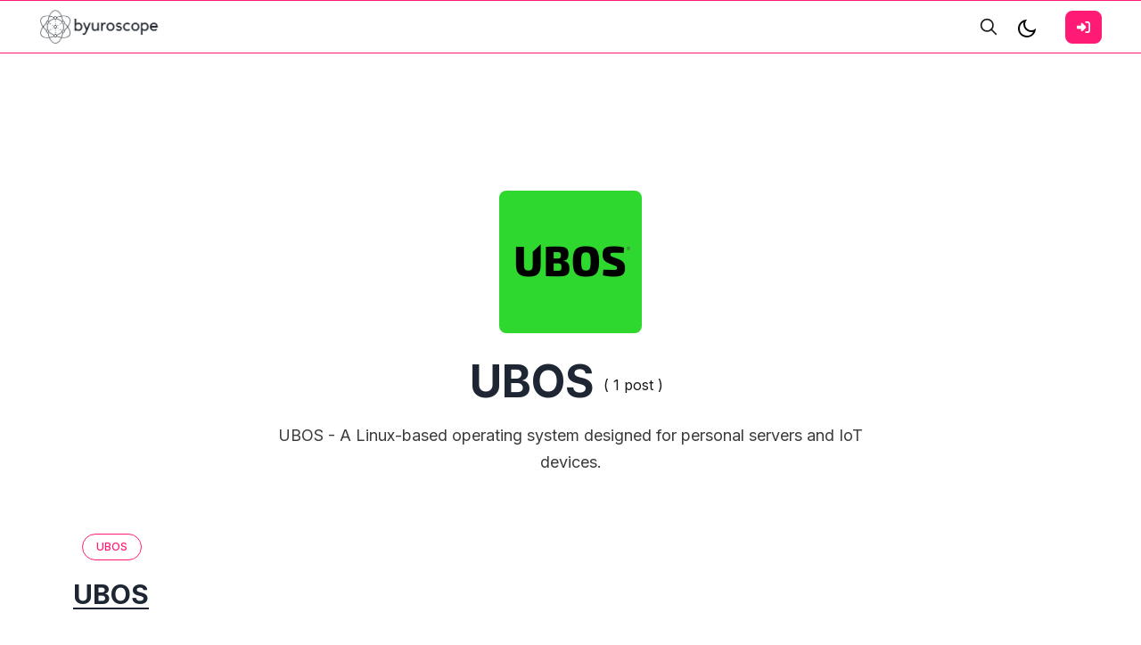

--- FILE ---
content_type: text/html; charset=utf-8
request_url: https://byuroscope.com/tag/tool-ubos/
body_size: 6643
content:
<!DOCTYPE html>
<html lang="en">
<head>

    <meta charset="utf-8" />
    <meta http-equiv="X-UA-Compatible" content="IE=edge" />

    <title>UBOS</title>
    <meta name="HandheldFriendly" content="True" />
    <meta name="viewport" content="width=device-width, initial-scale=1.0" />

    <link rel="preconnect" href="https://fonts.googleapis.com">
    <link rel="preconnect" href="https://fonts.gstatic.com" crossorigin>
    <link href="https://fonts.googleapis.com/css2?family=Inter:wght@300;400;500;600;700;800;900&display=swap" rel="stylesheet">

    <link rel="stylesheet" type="text/css" href="/assets/css/bootstrap.min.css?v=5d73b6d28d" />
    <link rel="stylesheet" type="text/css" href="/assets/css/tocbot.css?v=5d73b6d28d" />
    <link rel="stylesheet" type="text/css" href="/assets/css/style.css?v=5d73b6d28d" />

    <style>
        :root {
            --theme-color: #FF1A75;
            --theme-shadow-color: #FF1A751f;
            --header-logo-color: #000;
            --header-bg: #f6f6f6;
            --header-color: #1e2633;
            --heading-color: #1e2633;
            --hero-button: #1e2633;
            --section-padding-lg: 100px 0;
            --section-padding-md: 75px 0;
            --section-padding-sm: 45px 0;
            --body-font: 'Inter', sans-serif;
            --heading-font: 'Inter', sans-serif;
        }
        @media only screen and (max-width: 767px) {
            :root {
                --section-padding-lg: 75px 0;
            }
        }
    </style>

    <style>
        .gh-toc > .toc-list {
            position: relative;
            overflow: hidden;
        }

        .toc-list {
            list-style: none;
        }

        .gh-toc .is-active-link::before {
            background-color: var(--ghost-accent-color); /* Defines TOC accent color based on Accent color set in Ghost Admin */
        } 
</style>

    <meta name="description" content="UBOS - A Linux-based operating system designed for personal servers and IoT devices.">
    <link rel="icon" href="https://byuroscope.com/content/images/size/w256h256/2023/09/only_logo_128.png" type="image/png">
    <link rel="canonical" href="https://byuroscope.com/tag/tool-ubos/">
    <meta name="referrer" content="no-referrer-when-downgrade">
    
    <meta property="og:site_name" content="Byuroscope software">
    <meta property="og:type" content="website">
    <meta property="og:title" content="UBOS">
    <meta property="og:description" content="UBOS - A Linux-based operating system designed for personal servers and IoT devices.">
    <meta property="og:url" content="https://byuroscope.com/tag/tool-ubos/">
    <meta property="og:image" content="https://byuroscope.fra1.digitaloceanspaces.com/nc/uploads/noco/lowcode_installer/oss_tools/other_files/hKMWU3wG1GJNhSde9R.png">
    <meta name="twitter:card" content="summary_large_image">
    <meta name="twitter:title" content="UBOS">
    <meta name="twitter:description" content="UBOS - A Linux-based operating system designed for personal servers and IoT devices.">
    <meta name="twitter:url" content="https://byuroscope.com/tag/tool-ubos/">
    <meta name="twitter:image" content="https://byuroscope.fra1.digitaloceanspaces.com/nc/uploads/noco/lowcode_installer/oss_tools/other_files/hKMWU3wG1GJNhSde9R.png">
    <meta property="og:image:width" content="160">
    <meta property="og:image:height" content="160">
    
    <script type="application/ld+json">
{
    "@context": "https://schema.org",
    "@type": "Series",
    "publisher": {
        "@type": "Organization",
        "name": "Byuroscope software",
        "url": "https://byuroscope.com/",
        "logo": {
            "@type": "ImageObject",
            "url": "https://byuroscope.com/content/images/2023/09/logo-no-bg-600.png"
        }
    },
    "url": "https://byuroscope.com/tag/tool-ubos/",
    "image": {
        "@type": "ImageObject",
        "url": "https://byuroscope.fra1.digitaloceanspaces.com/nc/uploads/noco/lowcode_installer/oss_tools/other_files/hKMWU3wG1GJNhSde9R.png",
        "width": 160,
        "height": 160
    },
    "name": "UBOS",
    "mainEntityOfPage": "https://byuroscope.com/tag/tool-ubos/",
    "description": "UBOS - A Linux-based operating system designed for personal servers and IoT devices."
}
    </script>

    <meta name="generator" content="Ghost 6.10">
    <link rel="alternate" type="application/rss+xml" title="Byuroscope software" href="https://byuroscope.com/rss/">
    <script defer src="https://cdn.jsdelivr.net/ghost/portal@~2.56/umd/portal.min.js" data-i18n="true" data-ghost="https://byuroscope.com/" data-key="b3766b235896a318b34700e9f4" data-api="https://byuroscope.com/ghost/api/content/" data-locale="en" crossorigin="anonymous"></script><style id="gh-members-styles">.gh-post-upgrade-cta-content,
.gh-post-upgrade-cta {
    display: flex;
    flex-direction: column;
    align-items: center;
    font-family: -apple-system, BlinkMacSystemFont, 'Segoe UI', Roboto, Oxygen, Ubuntu, Cantarell, 'Open Sans', 'Helvetica Neue', sans-serif;
    text-align: center;
    width: 100%;
    color: #ffffff;
    font-size: 16px;
}

.gh-post-upgrade-cta-content {
    border-radius: 8px;
    padding: 40px 4vw;
}

.gh-post-upgrade-cta h2 {
    color: #ffffff;
    font-size: 28px;
    letter-spacing: -0.2px;
    margin: 0;
    padding: 0;
}

.gh-post-upgrade-cta p {
    margin: 20px 0 0;
    padding: 0;
}

.gh-post-upgrade-cta small {
    font-size: 16px;
    letter-spacing: -0.2px;
}

.gh-post-upgrade-cta a {
    color: #ffffff;
    cursor: pointer;
    font-weight: 500;
    box-shadow: none;
    text-decoration: underline;
}

.gh-post-upgrade-cta a:hover {
    color: #ffffff;
    opacity: 0.8;
    box-shadow: none;
    text-decoration: underline;
}

.gh-post-upgrade-cta a.gh-btn {
    display: block;
    background: #ffffff;
    text-decoration: none;
    margin: 28px 0 0;
    padding: 8px 18px;
    border-radius: 4px;
    font-size: 16px;
    font-weight: 600;
}

.gh-post-upgrade-cta a.gh-btn:hover {
    opacity: 0.92;
}</style>
    <script defer src="https://cdn.jsdelivr.net/ghost/sodo-search@~1.8/umd/sodo-search.min.js" data-key="b3766b235896a318b34700e9f4" data-styles="https://cdn.jsdelivr.net/ghost/sodo-search@~1.8/umd/main.css" data-sodo-search="https://byuroscope.com/" data-locale="en" crossorigin="anonymous"></script>
    
    <link href="https://byuroscope.com/webmentions/receive/" rel="webmention">
    <script defer src="/public/cards.min.js?v=5d73b6d28d"></script>
    <link rel="stylesheet" type="text/css" href="/public/cards.min.css?v=5d73b6d28d">
    <script defer src="/public/comment-counts.min.js?v=5d73b6d28d" data-ghost-comments-counts-api="https://byuroscope.com/members/api/comments/counts/"></script>
    <script defer src="/public/member-attribution.min.js?v=5d73b6d28d"></script><style>:root {--ghost-accent-color: #FF1A75;}</style>

</head>

<body class="tag-template tag-tool-ubos default-layout">
    <div class="site-content">
        
<header class="site-header sticky">
	<div class="header-top-area">
		<div class="container-fluid">
			<div class="row align-items-center">
				<div class="col-6 col-lg-2 order-1 order-lg-0">
					<div class="header-logo-area">
	<div class="desktop-logo d-lg-block">
		<div class="site-branding">
				<a href="https://byuroscope.com">
					<img src="https://byuroscope.com/content/images/2023/09/logo-no-bg-600.png" alt="Byuroscope software" width="135" height="35" />
						<img src="https://byuroscope.com/content/images/2023/09/logo-white-600.png" alt="Byuroscope software" class="dark-logo" width="135" height="35"/>
				</a>
		</div><!-- /.site-branding -->		
	</div>
</div><!-- /.header-logo-area --> 
				</div>

				<div class="col-lg-8 order-lg-1">
					<nav class="navigation">
	<div class="menu-wrapper">
		<div class="menu-content">
			<div class="mainmenu d-flex align-items-center">					
			</div>
		</div> <!-- /.hours-content-->
	</div><!-- /.menu-wrapper -->
</nav> 
				</div>
				
				<div class="col-6 col-lg-2 order-2 order-lg-2">
					<div class="d-flex justify-content-end align-items-center">
        <button class="gh-search-icon" aria-label="search" data-ghost-search style="display: inline-flex; justify-content: center; align-items: center; width: 32px; height: 32px; padding: 0; border: 0; color: inherit; background-color: transparent; cursor: pointer; outline: none;"><svg width="20" height="20" fill="none" viewBox="0 0 24 24"><path d="M14.949 14.949a1 1 0 0 1 1.414 0l6.344 6.344a1 1 0 0 1-1.414 1.414l-6.344-6.344a1 1 0 0 1 0-1.414Z" fill="currentColor"/><path d="M10 3a7 7 0 1 0 0 14 7 7 0 0 0 0-14Zm-9 7a9 9 0 1 1 18 0 9 9 0 0 1-18 0Z" fill="currentColor"/></svg></button>
    

    <a href="#" class="switcher">
            <div class="light">
                <svg xmlns="http://www.w3.org/2000/svg" viewBox="0 0 24 24">
    <path fill="none" d="M0 0h24v24H0z"/><path d="M10 7a7 7 0 0 0 12 4.9v.1c0 5.523-4.477 10-10 10S2 17.523 2 12 6.477 2 12 2h.1A6.979 6.979 0 0 0 10 7zm-6 5a8 8 0 0 0 15.062 3.762A9 9 0 0 1 8.238 4.938 7.999 7.999 0 0 0 4 12z"/>
</svg>            </div>
            <div class="dark">
                <svg xmlns="http://www.w3.org/2000/svg" viewBox="0 0 24 24"><path d="M12,17c-2.76,0-5-2.24-5-5s2.24-5,5-5,5,2.24,5,5-2.24,5-5,5Zm0-8c-1.65,0-3,1.35-3,3s1.35,3,3,3,3-1.35,3-3-1.35-3-3-3Zm1-5V1c0-.55-.45-1-1-1s-1,.45-1,1v3c0,.55,.45,1,1,1s1-.45,1-1Zm0,19v-3c0-.55-.45-1-1-1s-1,.45-1,1v3c0,.55,.45,1,1,1s1-.45,1-1ZM5,12c0-.55-.45-1-1-1H1c-.55,0-1,.45-1,1s.45,1,1,1h3c.55,0,1-.45,1-1Zm19,0c0-.55-.45-1-1-1h-3c-.55,0-1,.45-1,1s.45,1,1,1h3c.55,0,1-.45,1-1ZM6.71,6.71c.39-.39,.39-1.02,0-1.41l-2-2c-.39-.39-1.02-.39-1.41,0s-.39,1.02,0,1.41l2,2c.2,.2,.45,.29,.71,.29s.51-.1,.71-.29Zm14,14c.39-.39,.39-1.02,0-1.41l-2-2c-.39-.39-1.02-.39-1.41,0s-.39,1.02,0,1.41l2,2c.2,.2,.45,.29,.71,.29s.51-.1,.71-.29Zm-16,0l2-2c.39-.39,.39-1.02,0-1.41s-1.02-.39-1.41,0l-2,2c-.39,.39-.39,1.02,0,1.41,.2,.2,.45,.29,.71,.29s.51-.1,.71-.29ZM18.71,6.71l2-2c.39-.39,.39-1.02,0-1.41s-1.02-.39-1.41,0l-2,2c-.39,.39-.39,1.02,0,1.41,.2,.2,.45,.29,.71,.29s.51-.1,.71-.29Z"/></svg>
            </div>
    </a>

    <div class="header-right-area">
        <div class="hamburger-menus">
            <span></span>
            <span></span>
            <span></span>
        </div>
    </div>

            <a class="gh-head-button button d-none d-lg-block ms-3" href="https://byuroscope.com/signin"><span>Sign In</span><svg xmlns="http://www.w3.org/2000/svg" viewBox="0 0 512 512"><path d="M217.9 105.9L340.7 228.7c7.2 7.2 11.3 17.1 11.3 27.3s-4.1 20.1-11.3 27.3L217.9 406.1c-6.4 6.4-15 9.9-24 9.9c-18.7 0-33.9-15.2-33.9-33.9l0-62.1L32 320c-17.7 0-32-14.3-32-32l0-64c0-17.7 14.3-32 32-32l128 0 0-62.1c0-18.7 15.2-33.9 33.9-33.9c9 0 17.6 3.6 24 9.9zM352 416l64 0c17.7 0 32-14.3 32-32l0-256c0-17.7-14.3-32-32-32l-64 0c-17.7 0-32-14.3-32-32s14.3-32 32-32l64 0c53 0 96 43 96 96l0 256c0 53-43 96-96 96l-64 0c-17.7 0-32-14.3-32-32s14.3-32 32-32z"/></svg></a>
</div> 
				</div>
			</div>
		</div>
	</div><!-- /.header-top-area -->
</header>
<div class="overlaybg"></div>
<main class="main-wrapper">
	<div class="container">
		<div class="row justify-content-between">
			<div class="col-lg-12">
				<div class="row justify-content-center">
					<div class="col-md-10">
						<div class="row text-center justify-content-center mb-2">
							<div class="col-7 col-md-3">
									<img class="gobal-round-image" src="https://byuroscope.fra1.digitaloceanspaces.com/nc/uploads/noco/lowcode_installer/oss_tools/other_files/hKMWU3wG1GJNhSde9R.png" alt="UBOS" />
							</div>  
						</div>

						<div class="row text-center justify-content-center mt-4">
							<div class="author-header-content col-md-9">
								<div class="tag-blocks d-flex align-items-center justify-content-center mb-2" style="color: ;">
									<div class="tag-inner">
										<h2 class="global-title" style="color: ;">UBOS</h2>
									</div>
									<div class="tag-inner">
										( 1 post )
									</div>
								</div>

								<div class="tag-blocks">
									<p class="author-bio">
										UBOS - A Linux-based operating system designed for personal servers and IoT devices.
									</p>
								</div>
							</div>                          
						</div>
					</div>
				</div>             				
			</div>
		</div>
	</div>

	<div class="container">
		<div class="row mt-3">
			<div class="col-lg-12 mt-5">
				<div class="row gx-5" id="post-masonry">
						<div class="col-lg-4 post-loop">
							<article class="post tag-tool-ubos tag-cat-iot tag-cat-server tag-cat-server-management tag-cat-operating-system no-image">

	<div class="content-entry-wrap">
		<div class="mb-1">
			<span class="entry-category">
				    
				<a href="/tag/tool-ubos/">UBOS</a>
			</span>
		</div>
		
		<h3 class="entry-title">
			<a href="/ubos/">
				UBOS
			</a>
		</h3>
	</div>
	<!--./ content-entry-wrap -->
</article>
						</div>
				</div>
				<div class="row">
					<div class="col-12 text-center">
						<nav class="navigation paging-navigation text-center pd-t-5 d-none">
    <span class="page-number">Page 1 of 1</span>
</nav>
					</div>
				</div>
			</div>
		</div>
	</div>
</main>

        <footer class="site-footer">
	<div class="footer-top mt-5 pt-5 pb-4">
		<div class="container-xxl">
			<div class="row justify-content-center">
				<div class="col-lg-7 text-center">
					<aside class="widget widget_subscribe">
	<div class="top-wrapper">
		<img src="/assets/images/hero_element_2.webp?v=5d73b6d28d" alt="Newletter" width="22" height="22"/>
	</div>
	<h5>Newletter</h5>
	<h3 id="subscribe-widget-title" class="subscribe-title mb-5">Enter your email address and get regular update from us.</h3>
	<div class="widget-content">
		<div class="subscribe-form">
			<div class="row align-items-center">
				<div class="col-md-12">
					<!-- Subscribe form -->
					<form class="dv-form" data-members-form="subscribe">
    <div class="input-group">
        <input class="subscribe-email form-control" data-members-email placeholder="Email Address" type="email" />
        <button class="subscribe-btn" type="submit">
            Notify Me
        </button>
    </div>
    <div class="message-success">
        Great! Check your inbox and click the link to confirm your subscription.
    </div>
    <div class="message-error">
        Please enter a valid email address!
    </div>
</form>				</div>
			</div>
		</div>
	</div>
</aside>				</div>
			</div>
		</div>
	</div>

	<div class="footer-bottom-area">
		<div class="container-xxl">
			<div class="row">
				<div class="col-md-7 bottom-block">
					<div class="text-center text-lg-end">
						<div class="social-content">
    
    
    <a href="https://www.linkedin.com/in/parsadanyan/" target="_blank" rel="noopener"><svg xmlns="http://www.w3.org/2000/svg" viewBox="0 0 448 512"><path d="M100.28 448H7.4V148.9h92.88zM53.79 108.1C24.09 108.1 0 83.5 0 53.8a53.79 53.79 0 0 1 107.58 0c0 29.7-24.1 54.3-53.79 54.3zM447.9 448h-92.68V302.4c0-34.7-.7-79.2-48.29-79.2-48.29 0-55.69 37.7-55.69 76.7V448h-92.78V148.9h89.08v40.8h1.3c12.4-23.5 42.69-48.3 87.88-48.3 94 0 111.28 61.9 111.28 142.3V448z"/></svg></a>
</div>					</div>
				</div>
				<div class="col-md-5 bottom-block">
					<div class="copyright-text text-center text-lg-start">
							<p><a href="https://byuroscope.com">Byuroscope software</a> &copy; 2026. All rights reserved.</p>
					</div>
				</div>
			</div>
		</div>
	</div>
	<!--~./ end footer bottom area ~-->
</footer>    </div>

    <!--search overlay content-->
<div class="overlay-content">
    <div class="overlay-close"></div>
    <div class="search-area search-overly  d-flex justify-content-center aligh-items-center flex-column">
        <div class="cus-container">
            <div class="search-input-area d-flex align-items-center">
                <input type="text" id="search-input" class="form-control" placeholder="type your keywords...">
                <small class="esc">ESC</small>
                <span><svg xmlns="http://www.w3.org/2000/svg" viewBox="0 0 512 512"><path d="M505 442.7L405.3 343c-4.5-4.5-10.6-7-17-7H372c27.6-35.3 44-79.7 44-128C416 93.1 322.9 0 208 0S0 93.1 0 208s93.1 208 208 208c48.3 0 92.7-16.4 128-44v16.3c0 6.4 2.5 12.5 7 17l99.7 99.7c9.4 9.4 24.6 9.4 33.9 0l28.3-28.3c9.4-9.4 9.4-24.6.1-34zM208 336c-70.7 0-128-57.2-128-128 0-70.7 57.2-128 128-128 70.7 0 128 57.2 128 128 0 70.7-57.2 128-128 128z"/></svg></span>
                <div class="bar-dismiss"><span class="close-icons"><svg xmlns="http://www.w3.org/2000/svg" viewBox="0 0 320 512"><path d="M310.6 150.6c12.5-12.5 12.5-32.8 0-45.3s-32.8-12.5-45.3 0L160 210.7 54.6 105.4c-12.5-12.5-32.8-12.5-45.3 0s-12.5 32.8 0 45.3L114.7 256 9.4 361.4c-12.5 12.5-12.5 32.8 0 45.3s32.8 12.5 45.3 0L160 301.3 265.4 406.6c12.5 12.5 32.8 12.5 45.3 0s12.5-32.8 0-45.3L205.3 256 310.6 150.6z"/></svg></span></div>
            </div>
            <!-- search result content -->
            <div class="search-result">
                <div class="custom">
                    <h2 class="no-result"><span>0</span> results found in this keyword</h2>
                    <div id="search-full-content"></div>
                </div>
            </div>
        </div>
    </div>
</div>    
    <a href='#top' id='scroll-top' class='topbutton btn-hide'>
        <svg class="progress-circle" width="100%" height="100%" viewBox="-1 -1 102 102">
            <path d="M50,1 a49,49 0 0,1 0,98 a49,49 0 0,1 0,-98"/>
        </svg>
        <svg xmlns="http://www.w3.org/2000/svg" class="icon icon-tabler icon-tabler-arrow-up" width="24" height="24" viewBox="0 0 24 24" stroke-width="1.5" stroke="cuurentColor" fill="none" stroke-linecap="round" stroke-linejoin="round">
            <path stroke="none" d="M0 0h24v24H0z" fill="none"></path>
            <line x1="12" y1="5" x2="12" y2="19"></line>
            <line x1="18" y1="11" x2="12" y2="5"></line>
            <line x1="6" y1="11" x2="12" y2="5"></line>
        </svg>
    </a>

    <script>
        var serachContentApi = "https://byuroscope.com/ghost/api/v3/content/posts/?key=" + window.contentApiKey + "&limit=all&fields=id,title,excerpt,feature_image,custom_excerpt,url,published_at&formats=plaintext&include=tags";
        
        var pagination_next_page_number       = '',
            pagination_available_pages_number = '1';
    </script>

    <script src="/assets/js/jquery.js?v=5d73b6d28d"></script>
    <script src="/assets/js/plugin.js?v=5d73b6d28d"></script>
    <script src="/assets/js/fslightbox.js?v=5d73b6d28d"></script>
    <script src="/assets/js/imagesloaded.pkgd.min.js?v=5d73b6d28d"></script>
    <script src="/assets/js/isotope.pkgd.min.js?v=5d73b6d28d"></script>
    <script src="/assets/js/packery-mode.pkgd.min.js?v=5d73b6d28d"></script>
    <script src="/assets/js/tocbot.min.js?v=5d73b6d28d"></script>

    <script src="/assets/js/main.js?v=5d73b6d28d"></script>

    <script>
        // Parse the URL parameter
        function getParameterByName(name, url) {
            if (!url) url = window.location.href;
            name = name.replace(/[\[\]]/g, "\\$&");
            var regex = new RegExp("[?&]" + name + "(=([^&#]*)|&|#|$)"),
                results = regex.exec(url);
            if (!results) return null;
            if (!results[2]) return '';
            return decodeURIComponent(results[2].replace(/\+/g, " "));
        }

        // Give the parameter a variable name
        var action = getParameterByName('action');
        var success = getParameterByName('success');
        var layouts = getParameterByName('layout');

        // Show 505 Error Page
        if( layouts === '505' ) {
            document.getElementById("error-404").src = '/assets/images/error-505.webp';
        }

        function setCookie(cname, cvalue) {
            const d = new Date();
            d.setTime(d.getTime() + (30 * 24 * 60 * 60 * 1000));
            let expires = "expires="+d.toUTCString();
            document.cookie = cname + "=" + cvalue + ";" + expires + ";path=/";
        }
        
        function getCookie(cname) {
            let name = cname + "=";
            let ca = document.cookie.split(';');
            for(let i = 0; i < ca.length; i++) {
            let c = ca[i];
            while (c.charAt(0) == ' ') {
                c = c.substring(1);
            }
            if (c.indexOf(name) == 0) {
                return c.substring(name.length, c.length);
            }
            }
            return "";
        }

        function delete_cookie(name) {
            document.cookie = name +'=; Path=/; Expires=Thu, 01 Jan 1970 00:00:01 GMT;';
        }


        var get_layout = getCookie('layout_mode');
        if( get_layout == 'dark' || layouts == 'dark' ) {
            document.querySelector('.switcher').classList.add('active');
            document.querySelector('body').classList.add('dark-layout');
        } else {
            document.querySelector('.switcher').classList.remove('active');
            document.querySelector('body').classList.remove('dark-layout');
        }

        if( typeof setOffset === 'undefined' || setOffset === null ){
            var setOffset = -130;
        }

    </script>
    <script>
        tocbot.init({
            // Where to render the table of contents.
            tocSelector: '.toc',
            // Where to grab the headings to build the table of contents.
            contentSelector: '.post-details',
            // Which headings to grab inside of the contentSelector element.
            headingSelector: 'h1, h2, h3, h4',
            ignoreSelector: '.kg-product-card-title, .kg-signup-card-heading, .kg-signup-card-subheading',
            // Ensure correct positioning
            hasInnerContainers: false,
            // Smooth scrolling enabled.
            scrollSmooth: true,
            // Smooth scroll offset.
            scrollSmoothOffset: setOffset,
        });
    </script>

    
    

    <script>
$(function() {
$('.gh-content a').filter(function() {
	return this.hostname && this.hostname !== location.hostname;
}).attr('target', '_blank');
});
</script>

</body>
</html>
